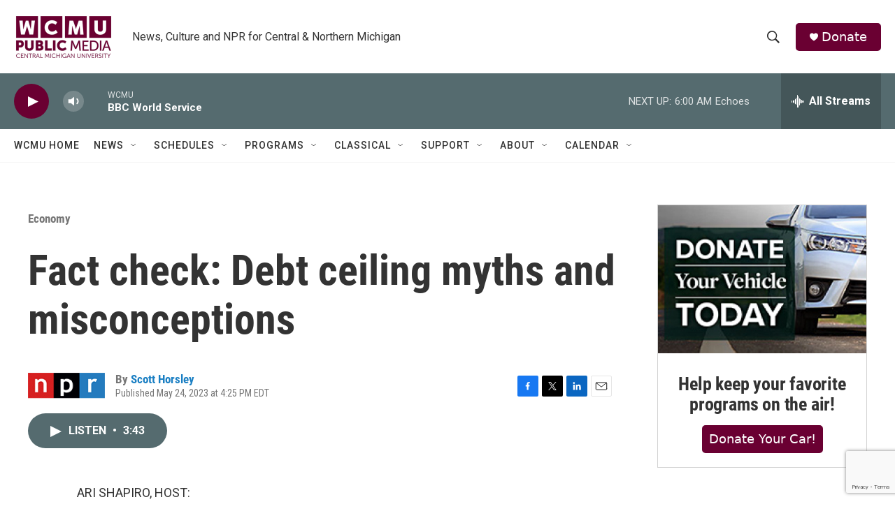

--- FILE ---
content_type: text/html; charset=utf-8
request_url: https://www.google.com/recaptcha/api2/anchor?ar=1&k=6LfHrSkUAAAAAPnKk5cT6JuKlKPzbwyTYuO8--Vr&co=aHR0cHM6Ly9yYWRpby53Y211Lm9yZzo0NDM.&hl=en&v=PoyoqOPhxBO7pBk68S4YbpHZ&size=invisible&anchor-ms=20000&execute-ms=30000&cb=4gythv4s8p7k
body_size: 49182
content:
<!DOCTYPE HTML><html dir="ltr" lang="en"><head><meta http-equiv="Content-Type" content="text/html; charset=UTF-8">
<meta http-equiv="X-UA-Compatible" content="IE=edge">
<title>reCAPTCHA</title>
<style type="text/css">
/* cyrillic-ext */
@font-face {
  font-family: 'Roboto';
  font-style: normal;
  font-weight: 400;
  font-stretch: 100%;
  src: url(//fonts.gstatic.com/s/roboto/v48/KFO7CnqEu92Fr1ME7kSn66aGLdTylUAMa3GUBHMdazTgWw.woff2) format('woff2');
  unicode-range: U+0460-052F, U+1C80-1C8A, U+20B4, U+2DE0-2DFF, U+A640-A69F, U+FE2E-FE2F;
}
/* cyrillic */
@font-face {
  font-family: 'Roboto';
  font-style: normal;
  font-weight: 400;
  font-stretch: 100%;
  src: url(//fonts.gstatic.com/s/roboto/v48/KFO7CnqEu92Fr1ME7kSn66aGLdTylUAMa3iUBHMdazTgWw.woff2) format('woff2');
  unicode-range: U+0301, U+0400-045F, U+0490-0491, U+04B0-04B1, U+2116;
}
/* greek-ext */
@font-face {
  font-family: 'Roboto';
  font-style: normal;
  font-weight: 400;
  font-stretch: 100%;
  src: url(//fonts.gstatic.com/s/roboto/v48/KFO7CnqEu92Fr1ME7kSn66aGLdTylUAMa3CUBHMdazTgWw.woff2) format('woff2');
  unicode-range: U+1F00-1FFF;
}
/* greek */
@font-face {
  font-family: 'Roboto';
  font-style: normal;
  font-weight: 400;
  font-stretch: 100%;
  src: url(//fonts.gstatic.com/s/roboto/v48/KFO7CnqEu92Fr1ME7kSn66aGLdTylUAMa3-UBHMdazTgWw.woff2) format('woff2');
  unicode-range: U+0370-0377, U+037A-037F, U+0384-038A, U+038C, U+038E-03A1, U+03A3-03FF;
}
/* math */
@font-face {
  font-family: 'Roboto';
  font-style: normal;
  font-weight: 400;
  font-stretch: 100%;
  src: url(//fonts.gstatic.com/s/roboto/v48/KFO7CnqEu92Fr1ME7kSn66aGLdTylUAMawCUBHMdazTgWw.woff2) format('woff2');
  unicode-range: U+0302-0303, U+0305, U+0307-0308, U+0310, U+0312, U+0315, U+031A, U+0326-0327, U+032C, U+032F-0330, U+0332-0333, U+0338, U+033A, U+0346, U+034D, U+0391-03A1, U+03A3-03A9, U+03B1-03C9, U+03D1, U+03D5-03D6, U+03F0-03F1, U+03F4-03F5, U+2016-2017, U+2034-2038, U+203C, U+2040, U+2043, U+2047, U+2050, U+2057, U+205F, U+2070-2071, U+2074-208E, U+2090-209C, U+20D0-20DC, U+20E1, U+20E5-20EF, U+2100-2112, U+2114-2115, U+2117-2121, U+2123-214F, U+2190, U+2192, U+2194-21AE, U+21B0-21E5, U+21F1-21F2, U+21F4-2211, U+2213-2214, U+2216-22FF, U+2308-230B, U+2310, U+2319, U+231C-2321, U+2336-237A, U+237C, U+2395, U+239B-23B7, U+23D0, U+23DC-23E1, U+2474-2475, U+25AF, U+25B3, U+25B7, U+25BD, U+25C1, U+25CA, U+25CC, U+25FB, U+266D-266F, U+27C0-27FF, U+2900-2AFF, U+2B0E-2B11, U+2B30-2B4C, U+2BFE, U+3030, U+FF5B, U+FF5D, U+1D400-1D7FF, U+1EE00-1EEFF;
}
/* symbols */
@font-face {
  font-family: 'Roboto';
  font-style: normal;
  font-weight: 400;
  font-stretch: 100%;
  src: url(//fonts.gstatic.com/s/roboto/v48/KFO7CnqEu92Fr1ME7kSn66aGLdTylUAMaxKUBHMdazTgWw.woff2) format('woff2');
  unicode-range: U+0001-000C, U+000E-001F, U+007F-009F, U+20DD-20E0, U+20E2-20E4, U+2150-218F, U+2190, U+2192, U+2194-2199, U+21AF, U+21E6-21F0, U+21F3, U+2218-2219, U+2299, U+22C4-22C6, U+2300-243F, U+2440-244A, U+2460-24FF, U+25A0-27BF, U+2800-28FF, U+2921-2922, U+2981, U+29BF, U+29EB, U+2B00-2BFF, U+4DC0-4DFF, U+FFF9-FFFB, U+10140-1018E, U+10190-1019C, U+101A0, U+101D0-101FD, U+102E0-102FB, U+10E60-10E7E, U+1D2C0-1D2D3, U+1D2E0-1D37F, U+1F000-1F0FF, U+1F100-1F1AD, U+1F1E6-1F1FF, U+1F30D-1F30F, U+1F315, U+1F31C, U+1F31E, U+1F320-1F32C, U+1F336, U+1F378, U+1F37D, U+1F382, U+1F393-1F39F, U+1F3A7-1F3A8, U+1F3AC-1F3AF, U+1F3C2, U+1F3C4-1F3C6, U+1F3CA-1F3CE, U+1F3D4-1F3E0, U+1F3ED, U+1F3F1-1F3F3, U+1F3F5-1F3F7, U+1F408, U+1F415, U+1F41F, U+1F426, U+1F43F, U+1F441-1F442, U+1F444, U+1F446-1F449, U+1F44C-1F44E, U+1F453, U+1F46A, U+1F47D, U+1F4A3, U+1F4B0, U+1F4B3, U+1F4B9, U+1F4BB, U+1F4BF, U+1F4C8-1F4CB, U+1F4D6, U+1F4DA, U+1F4DF, U+1F4E3-1F4E6, U+1F4EA-1F4ED, U+1F4F7, U+1F4F9-1F4FB, U+1F4FD-1F4FE, U+1F503, U+1F507-1F50B, U+1F50D, U+1F512-1F513, U+1F53E-1F54A, U+1F54F-1F5FA, U+1F610, U+1F650-1F67F, U+1F687, U+1F68D, U+1F691, U+1F694, U+1F698, U+1F6AD, U+1F6B2, U+1F6B9-1F6BA, U+1F6BC, U+1F6C6-1F6CF, U+1F6D3-1F6D7, U+1F6E0-1F6EA, U+1F6F0-1F6F3, U+1F6F7-1F6FC, U+1F700-1F7FF, U+1F800-1F80B, U+1F810-1F847, U+1F850-1F859, U+1F860-1F887, U+1F890-1F8AD, U+1F8B0-1F8BB, U+1F8C0-1F8C1, U+1F900-1F90B, U+1F93B, U+1F946, U+1F984, U+1F996, U+1F9E9, U+1FA00-1FA6F, U+1FA70-1FA7C, U+1FA80-1FA89, U+1FA8F-1FAC6, U+1FACE-1FADC, U+1FADF-1FAE9, U+1FAF0-1FAF8, U+1FB00-1FBFF;
}
/* vietnamese */
@font-face {
  font-family: 'Roboto';
  font-style: normal;
  font-weight: 400;
  font-stretch: 100%;
  src: url(//fonts.gstatic.com/s/roboto/v48/KFO7CnqEu92Fr1ME7kSn66aGLdTylUAMa3OUBHMdazTgWw.woff2) format('woff2');
  unicode-range: U+0102-0103, U+0110-0111, U+0128-0129, U+0168-0169, U+01A0-01A1, U+01AF-01B0, U+0300-0301, U+0303-0304, U+0308-0309, U+0323, U+0329, U+1EA0-1EF9, U+20AB;
}
/* latin-ext */
@font-face {
  font-family: 'Roboto';
  font-style: normal;
  font-weight: 400;
  font-stretch: 100%;
  src: url(//fonts.gstatic.com/s/roboto/v48/KFO7CnqEu92Fr1ME7kSn66aGLdTylUAMa3KUBHMdazTgWw.woff2) format('woff2');
  unicode-range: U+0100-02BA, U+02BD-02C5, U+02C7-02CC, U+02CE-02D7, U+02DD-02FF, U+0304, U+0308, U+0329, U+1D00-1DBF, U+1E00-1E9F, U+1EF2-1EFF, U+2020, U+20A0-20AB, U+20AD-20C0, U+2113, U+2C60-2C7F, U+A720-A7FF;
}
/* latin */
@font-face {
  font-family: 'Roboto';
  font-style: normal;
  font-weight: 400;
  font-stretch: 100%;
  src: url(//fonts.gstatic.com/s/roboto/v48/KFO7CnqEu92Fr1ME7kSn66aGLdTylUAMa3yUBHMdazQ.woff2) format('woff2');
  unicode-range: U+0000-00FF, U+0131, U+0152-0153, U+02BB-02BC, U+02C6, U+02DA, U+02DC, U+0304, U+0308, U+0329, U+2000-206F, U+20AC, U+2122, U+2191, U+2193, U+2212, U+2215, U+FEFF, U+FFFD;
}
/* cyrillic-ext */
@font-face {
  font-family: 'Roboto';
  font-style: normal;
  font-weight: 500;
  font-stretch: 100%;
  src: url(//fonts.gstatic.com/s/roboto/v48/KFO7CnqEu92Fr1ME7kSn66aGLdTylUAMa3GUBHMdazTgWw.woff2) format('woff2');
  unicode-range: U+0460-052F, U+1C80-1C8A, U+20B4, U+2DE0-2DFF, U+A640-A69F, U+FE2E-FE2F;
}
/* cyrillic */
@font-face {
  font-family: 'Roboto';
  font-style: normal;
  font-weight: 500;
  font-stretch: 100%;
  src: url(//fonts.gstatic.com/s/roboto/v48/KFO7CnqEu92Fr1ME7kSn66aGLdTylUAMa3iUBHMdazTgWw.woff2) format('woff2');
  unicode-range: U+0301, U+0400-045F, U+0490-0491, U+04B0-04B1, U+2116;
}
/* greek-ext */
@font-face {
  font-family: 'Roboto';
  font-style: normal;
  font-weight: 500;
  font-stretch: 100%;
  src: url(//fonts.gstatic.com/s/roboto/v48/KFO7CnqEu92Fr1ME7kSn66aGLdTylUAMa3CUBHMdazTgWw.woff2) format('woff2');
  unicode-range: U+1F00-1FFF;
}
/* greek */
@font-face {
  font-family: 'Roboto';
  font-style: normal;
  font-weight: 500;
  font-stretch: 100%;
  src: url(//fonts.gstatic.com/s/roboto/v48/KFO7CnqEu92Fr1ME7kSn66aGLdTylUAMa3-UBHMdazTgWw.woff2) format('woff2');
  unicode-range: U+0370-0377, U+037A-037F, U+0384-038A, U+038C, U+038E-03A1, U+03A3-03FF;
}
/* math */
@font-face {
  font-family: 'Roboto';
  font-style: normal;
  font-weight: 500;
  font-stretch: 100%;
  src: url(//fonts.gstatic.com/s/roboto/v48/KFO7CnqEu92Fr1ME7kSn66aGLdTylUAMawCUBHMdazTgWw.woff2) format('woff2');
  unicode-range: U+0302-0303, U+0305, U+0307-0308, U+0310, U+0312, U+0315, U+031A, U+0326-0327, U+032C, U+032F-0330, U+0332-0333, U+0338, U+033A, U+0346, U+034D, U+0391-03A1, U+03A3-03A9, U+03B1-03C9, U+03D1, U+03D5-03D6, U+03F0-03F1, U+03F4-03F5, U+2016-2017, U+2034-2038, U+203C, U+2040, U+2043, U+2047, U+2050, U+2057, U+205F, U+2070-2071, U+2074-208E, U+2090-209C, U+20D0-20DC, U+20E1, U+20E5-20EF, U+2100-2112, U+2114-2115, U+2117-2121, U+2123-214F, U+2190, U+2192, U+2194-21AE, U+21B0-21E5, U+21F1-21F2, U+21F4-2211, U+2213-2214, U+2216-22FF, U+2308-230B, U+2310, U+2319, U+231C-2321, U+2336-237A, U+237C, U+2395, U+239B-23B7, U+23D0, U+23DC-23E1, U+2474-2475, U+25AF, U+25B3, U+25B7, U+25BD, U+25C1, U+25CA, U+25CC, U+25FB, U+266D-266F, U+27C0-27FF, U+2900-2AFF, U+2B0E-2B11, U+2B30-2B4C, U+2BFE, U+3030, U+FF5B, U+FF5D, U+1D400-1D7FF, U+1EE00-1EEFF;
}
/* symbols */
@font-face {
  font-family: 'Roboto';
  font-style: normal;
  font-weight: 500;
  font-stretch: 100%;
  src: url(//fonts.gstatic.com/s/roboto/v48/KFO7CnqEu92Fr1ME7kSn66aGLdTylUAMaxKUBHMdazTgWw.woff2) format('woff2');
  unicode-range: U+0001-000C, U+000E-001F, U+007F-009F, U+20DD-20E0, U+20E2-20E4, U+2150-218F, U+2190, U+2192, U+2194-2199, U+21AF, U+21E6-21F0, U+21F3, U+2218-2219, U+2299, U+22C4-22C6, U+2300-243F, U+2440-244A, U+2460-24FF, U+25A0-27BF, U+2800-28FF, U+2921-2922, U+2981, U+29BF, U+29EB, U+2B00-2BFF, U+4DC0-4DFF, U+FFF9-FFFB, U+10140-1018E, U+10190-1019C, U+101A0, U+101D0-101FD, U+102E0-102FB, U+10E60-10E7E, U+1D2C0-1D2D3, U+1D2E0-1D37F, U+1F000-1F0FF, U+1F100-1F1AD, U+1F1E6-1F1FF, U+1F30D-1F30F, U+1F315, U+1F31C, U+1F31E, U+1F320-1F32C, U+1F336, U+1F378, U+1F37D, U+1F382, U+1F393-1F39F, U+1F3A7-1F3A8, U+1F3AC-1F3AF, U+1F3C2, U+1F3C4-1F3C6, U+1F3CA-1F3CE, U+1F3D4-1F3E0, U+1F3ED, U+1F3F1-1F3F3, U+1F3F5-1F3F7, U+1F408, U+1F415, U+1F41F, U+1F426, U+1F43F, U+1F441-1F442, U+1F444, U+1F446-1F449, U+1F44C-1F44E, U+1F453, U+1F46A, U+1F47D, U+1F4A3, U+1F4B0, U+1F4B3, U+1F4B9, U+1F4BB, U+1F4BF, U+1F4C8-1F4CB, U+1F4D6, U+1F4DA, U+1F4DF, U+1F4E3-1F4E6, U+1F4EA-1F4ED, U+1F4F7, U+1F4F9-1F4FB, U+1F4FD-1F4FE, U+1F503, U+1F507-1F50B, U+1F50D, U+1F512-1F513, U+1F53E-1F54A, U+1F54F-1F5FA, U+1F610, U+1F650-1F67F, U+1F687, U+1F68D, U+1F691, U+1F694, U+1F698, U+1F6AD, U+1F6B2, U+1F6B9-1F6BA, U+1F6BC, U+1F6C6-1F6CF, U+1F6D3-1F6D7, U+1F6E0-1F6EA, U+1F6F0-1F6F3, U+1F6F7-1F6FC, U+1F700-1F7FF, U+1F800-1F80B, U+1F810-1F847, U+1F850-1F859, U+1F860-1F887, U+1F890-1F8AD, U+1F8B0-1F8BB, U+1F8C0-1F8C1, U+1F900-1F90B, U+1F93B, U+1F946, U+1F984, U+1F996, U+1F9E9, U+1FA00-1FA6F, U+1FA70-1FA7C, U+1FA80-1FA89, U+1FA8F-1FAC6, U+1FACE-1FADC, U+1FADF-1FAE9, U+1FAF0-1FAF8, U+1FB00-1FBFF;
}
/* vietnamese */
@font-face {
  font-family: 'Roboto';
  font-style: normal;
  font-weight: 500;
  font-stretch: 100%;
  src: url(//fonts.gstatic.com/s/roboto/v48/KFO7CnqEu92Fr1ME7kSn66aGLdTylUAMa3OUBHMdazTgWw.woff2) format('woff2');
  unicode-range: U+0102-0103, U+0110-0111, U+0128-0129, U+0168-0169, U+01A0-01A1, U+01AF-01B0, U+0300-0301, U+0303-0304, U+0308-0309, U+0323, U+0329, U+1EA0-1EF9, U+20AB;
}
/* latin-ext */
@font-face {
  font-family: 'Roboto';
  font-style: normal;
  font-weight: 500;
  font-stretch: 100%;
  src: url(//fonts.gstatic.com/s/roboto/v48/KFO7CnqEu92Fr1ME7kSn66aGLdTylUAMa3KUBHMdazTgWw.woff2) format('woff2');
  unicode-range: U+0100-02BA, U+02BD-02C5, U+02C7-02CC, U+02CE-02D7, U+02DD-02FF, U+0304, U+0308, U+0329, U+1D00-1DBF, U+1E00-1E9F, U+1EF2-1EFF, U+2020, U+20A0-20AB, U+20AD-20C0, U+2113, U+2C60-2C7F, U+A720-A7FF;
}
/* latin */
@font-face {
  font-family: 'Roboto';
  font-style: normal;
  font-weight: 500;
  font-stretch: 100%;
  src: url(//fonts.gstatic.com/s/roboto/v48/KFO7CnqEu92Fr1ME7kSn66aGLdTylUAMa3yUBHMdazQ.woff2) format('woff2');
  unicode-range: U+0000-00FF, U+0131, U+0152-0153, U+02BB-02BC, U+02C6, U+02DA, U+02DC, U+0304, U+0308, U+0329, U+2000-206F, U+20AC, U+2122, U+2191, U+2193, U+2212, U+2215, U+FEFF, U+FFFD;
}
/* cyrillic-ext */
@font-face {
  font-family: 'Roboto';
  font-style: normal;
  font-weight: 900;
  font-stretch: 100%;
  src: url(//fonts.gstatic.com/s/roboto/v48/KFO7CnqEu92Fr1ME7kSn66aGLdTylUAMa3GUBHMdazTgWw.woff2) format('woff2');
  unicode-range: U+0460-052F, U+1C80-1C8A, U+20B4, U+2DE0-2DFF, U+A640-A69F, U+FE2E-FE2F;
}
/* cyrillic */
@font-face {
  font-family: 'Roboto';
  font-style: normal;
  font-weight: 900;
  font-stretch: 100%;
  src: url(//fonts.gstatic.com/s/roboto/v48/KFO7CnqEu92Fr1ME7kSn66aGLdTylUAMa3iUBHMdazTgWw.woff2) format('woff2');
  unicode-range: U+0301, U+0400-045F, U+0490-0491, U+04B0-04B1, U+2116;
}
/* greek-ext */
@font-face {
  font-family: 'Roboto';
  font-style: normal;
  font-weight: 900;
  font-stretch: 100%;
  src: url(//fonts.gstatic.com/s/roboto/v48/KFO7CnqEu92Fr1ME7kSn66aGLdTylUAMa3CUBHMdazTgWw.woff2) format('woff2');
  unicode-range: U+1F00-1FFF;
}
/* greek */
@font-face {
  font-family: 'Roboto';
  font-style: normal;
  font-weight: 900;
  font-stretch: 100%;
  src: url(//fonts.gstatic.com/s/roboto/v48/KFO7CnqEu92Fr1ME7kSn66aGLdTylUAMa3-UBHMdazTgWw.woff2) format('woff2');
  unicode-range: U+0370-0377, U+037A-037F, U+0384-038A, U+038C, U+038E-03A1, U+03A3-03FF;
}
/* math */
@font-face {
  font-family: 'Roboto';
  font-style: normal;
  font-weight: 900;
  font-stretch: 100%;
  src: url(//fonts.gstatic.com/s/roboto/v48/KFO7CnqEu92Fr1ME7kSn66aGLdTylUAMawCUBHMdazTgWw.woff2) format('woff2');
  unicode-range: U+0302-0303, U+0305, U+0307-0308, U+0310, U+0312, U+0315, U+031A, U+0326-0327, U+032C, U+032F-0330, U+0332-0333, U+0338, U+033A, U+0346, U+034D, U+0391-03A1, U+03A3-03A9, U+03B1-03C9, U+03D1, U+03D5-03D6, U+03F0-03F1, U+03F4-03F5, U+2016-2017, U+2034-2038, U+203C, U+2040, U+2043, U+2047, U+2050, U+2057, U+205F, U+2070-2071, U+2074-208E, U+2090-209C, U+20D0-20DC, U+20E1, U+20E5-20EF, U+2100-2112, U+2114-2115, U+2117-2121, U+2123-214F, U+2190, U+2192, U+2194-21AE, U+21B0-21E5, U+21F1-21F2, U+21F4-2211, U+2213-2214, U+2216-22FF, U+2308-230B, U+2310, U+2319, U+231C-2321, U+2336-237A, U+237C, U+2395, U+239B-23B7, U+23D0, U+23DC-23E1, U+2474-2475, U+25AF, U+25B3, U+25B7, U+25BD, U+25C1, U+25CA, U+25CC, U+25FB, U+266D-266F, U+27C0-27FF, U+2900-2AFF, U+2B0E-2B11, U+2B30-2B4C, U+2BFE, U+3030, U+FF5B, U+FF5D, U+1D400-1D7FF, U+1EE00-1EEFF;
}
/* symbols */
@font-face {
  font-family: 'Roboto';
  font-style: normal;
  font-weight: 900;
  font-stretch: 100%;
  src: url(//fonts.gstatic.com/s/roboto/v48/KFO7CnqEu92Fr1ME7kSn66aGLdTylUAMaxKUBHMdazTgWw.woff2) format('woff2');
  unicode-range: U+0001-000C, U+000E-001F, U+007F-009F, U+20DD-20E0, U+20E2-20E4, U+2150-218F, U+2190, U+2192, U+2194-2199, U+21AF, U+21E6-21F0, U+21F3, U+2218-2219, U+2299, U+22C4-22C6, U+2300-243F, U+2440-244A, U+2460-24FF, U+25A0-27BF, U+2800-28FF, U+2921-2922, U+2981, U+29BF, U+29EB, U+2B00-2BFF, U+4DC0-4DFF, U+FFF9-FFFB, U+10140-1018E, U+10190-1019C, U+101A0, U+101D0-101FD, U+102E0-102FB, U+10E60-10E7E, U+1D2C0-1D2D3, U+1D2E0-1D37F, U+1F000-1F0FF, U+1F100-1F1AD, U+1F1E6-1F1FF, U+1F30D-1F30F, U+1F315, U+1F31C, U+1F31E, U+1F320-1F32C, U+1F336, U+1F378, U+1F37D, U+1F382, U+1F393-1F39F, U+1F3A7-1F3A8, U+1F3AC-1F3AF, U+1F3C2, U+1F3C4-1F3C6, U+1F3CA-1F3CE, U+1F3D4-1F3E0, U+1F3ED, U+1F3F1-1F3F3, U+1F3F5-1F3F7, U+1F408, U+1F415, U+1F41F, U+1F426, U+1F43F, U+1F441-1F442, U+1F444, U+1F446-1F449, U+1F44C-1F44E, U+1F453, U+1F46A, U+1F47D, U+1F4A3, U+1F4B0, U+1F4B3, U+1F4B9, U+1F4BB, U+1F4BF, U+1F4C8-1F4CB, U+1F4D6, U+1F4DA, U+1F4DF, U+1F4E3-1F4E6, U+1F4EA-1F4ED, U+1F4F7, U+1F4F9-1F4FB, U+1F4FD-1F4FE, U+1F503, U+1F507-1F50B, U+1F50D, U+1F512-1F513, U+1F53E-1F54A, U+1F54F-1F5FA, U+1F610, U+1F650-1F67F, U+1F687, U+1F68D, U+1F691, U+1F694, U+1F698, U+1F6AD, U+1F6B2, U+1F6B9-1F6BA, U+1F6BC, U+1F6C6-1F6CF, U+1F6D3-1F6D7, U+1F6E0-1F6EA, U+1F6F0-1F6F3, U+1F6F7-1F6FC, U+1F700-1F7FF, U+1F800-1F80B, U+1F810-1F847, U+1F850-1F859, U+1F860-1F887, U+1F890-1F8AD, U+1F8B0-1F8BB, U+1F8C0-1F8C1, U+1F900-1F90B, U+1F93B, U+1F946, U+1F984, U+1F996, U+1F9E9, U+1FA00-1FA6F, U+1FA70-1FA7C, U+1FA80-1FA89, U+1FA8F-1FAC6, U+1FACE-1FADC, U+1FADF-1FAE9, U+1FAF0-1FAF8, U+1FB00-1FBFF;
}
/* vietnamese */
@font-face {
  font-family: 'Roboto';
  font-style: normal;
  font-weight: 900;
  font-stretch: 100%;
  src: url(//fonts.gstatic.com/s/roboto/v48/KFO7CnqEu92Fr1ME7kSn66aGLdTylUAMa3OUBHMdazTgWw.woff2) format('woff2');
  unicode-range: U+0102-0103, U+0110-0111, U+0128-0129, U+0168-0169, U+01A0-01A1, U+01AF-01B0, U+0300-0301, U+0303-0304, U+0308-0309, U+0323, U+0329, U+1EA0-1EF9, U+20AB;
}
/* latin-ext */
@font-face {
  font-family: 'Roboto';
  font-style: normal;
  font-weight: 900;
  font-stretch: 100%;
  src: url(//fonts.gstatic.com/s/roboto/v48/KFO7CnqEu92Fr1ME7kSn66aGLdTylUAMa3KUBHMdazTgWw.woff2) format('woff2');
  unicode-range: U+0100-02BA, U+02BD-02C5, U+02C7-02CC, U+02CE-02D7, U+02DD-02FF, U+0304, U+0308, U+0329, U+1D00-1DBF, U+1E00-1E9F, U+1EF2-1EFF, U+2020, U+20A0-20AB, U+20AD-20C0, U+2113, U+2C60-2C7F, U+A720-A7FF;
}
/* latin */
@font-face {
  font-family: 'Roboto';
  font-style: normal;
  font-weight: 900;
  font-stretch: 100%;
  src: url(//fonts.gstatic.com/s/roboto/v48/KFO7CnqEu92Fr1ME7kSn66aGLdTylUAMa3yUBHMdazQ.woff2) format('woff2');
  unicode-range: U+0000-00FF, U+0131, U+0152-0153, U+02BB-02BC, U+02C6, U+02DA, U+02DC, U+0304, U+0308, U+0329, U+2000-206F, U+20AC, U+2122, U+2191, U+2193, U+2212, U+2215, U+FEFF, U+FFFD;
}

</style>
<link rel="stylesheet" type="text/css" href="https://www.gstatic.com/recaptcha/releases/PoyoqOPhxBO7pBk68S4YbpHZ/styles__ltr.css">
<script nonce="P8OlYxF0srIuyJBHfwzSSw" type="text/javascript">window['__recaptcha_api'] = 'https://www.google.com/recaptcha/api2/';</script>
<script type="text/javascript" src="https://www.gstatic.com/recaptcha/releases/PoyoqOPhxBO7pBk68S4YbpHZ/recaptcha__en.js" nonce="P8OlYxF0srIuyJBHfwzSSw">
      
    </script></head>
<body><div id="rc-anchor-alert" class="rc-anchor-alert"></div>
<input type="hidden" id="recaptcha-token" value="[base64]">
<script type="text/javascript" nonce="P8OlYxF0srIuyJBHfwzSSw">
      recaptcha.anchor.Main.init("[\x22ainput\x22,[\x22bgdata\x22,\x22\x22,\[base64]/[base64]/[base64]/[base64]/cjw8ejpyPj4+eil9Y2F0Y2gobCl7dGhyb3cgbDt9fSxIPWZ1bmN0aW9uKHcsdCx6KXtpZih3PT0xOTR8fHc9PTIwOCl0LnZbd10/dC52W3ddLmNvbmNhdCh6KTp0LnZbd109b2Yoeix0KTtlbHNle2lmKHQuYkImJnchPTMxNylyZXR1cm47dz09NjZ8fHc9PTEyMnx8dz09NDcwfHx3PT00NHx8dz09NDE2fHx3PT0zOTd8fHc9PTQyMXx8dz09Njh8fHc9PTcwfHx3PT0xODQ/[base64]/[base64]/[base64]/bmV3IGRbVl0oSlswXSk6cD09Mj9uZXcgZFtWXShKWzBdLEpbMV0pOnA9PTM/bmV3IGRbVl0oSlswXSxKWzFdLEpbMl0pOnA9PTQ/[base64]/[base64]/[base64]/[base64]\x22,\[base64]\x22,\x22GMKYwrbDpcOcwpfDu8ONMQHCjMK3ShzCuMOkwqJ4wpTDnsKYwrZgQsOdwpNQwrkUwrnDjHEdw5Z2TsOWwoYVMsOMw5TCscOWw6Q3wrjDmMOudMKEw4t1wqPCpSM8GcOFw4ALw4nCtnXCs2fDtTkfwp9PYVbCrmrDpSMQwqLDjsOweBpyw41+NknCocO/w5rCly7DtifDrDzCsMO1wq9xw74Mw7PCnkzCucKCWMKnw4EeaXNQw68ywr5OX2VVfcKMw6FMwrzDqhw5woDCq1DCm0zCrE91wpXCqsK3w6fCtgMZwqB8w7xVFMOdwq3CtcO2woTCscKFSF0IwpjChsKofTrDjMO/w4E3w5rDuMKUw7dIbkfDnMKfIwHCgMKOwq50UCxPw7NHBMOnw5DCncO4H1QCwoQRdsOKwq1tCRhqw6ZpYU3DssKpRjXDhmMiScOLwrrCk8OXw53DqMO0w5lsw5nDtsKmwoxCw6vDlcOzwo7ChsOvRhgGw4bCkMOxw7DDrTwfNS1ww5/DusO+BH/DpUXDoMO4RkPCvcOTU8KiwrvDt8O1w5HCgsKZwrBHw5Mtwotew5zDtmrCl3DDon/[base64]/w75WwqjCjsKcwqIKBMKFYRfCgj/CgjzChhDDo2crw4/Dr8KyJCIuw70ZbMOAwrQ0c8OPVXh3bMOgM8OVfsOKwoDCjGrCukg+K8OOJRjCqcKAwobDr2N2wqptMMOCI8OPw47DuwB8w6jDmG5Ww4jCqMKiwqDDn8O+wq3CjWjDoDZXw7TCgxHCs8KCElgRw5vDvsKLLkbCp8KZw5UTGVrDrnDCvsKhwqLCphE/wqPCjwzCusOhw68gwoAXw4jDkA0OPMKlw6jDn1wzC8OPZMKvOR7DpMKGVjzCscK3w7M7wrskIxHCtcOLwrMvecObwr4vbcO3VcOgPsOSPSZWw7sFwpFgw4vDl2vDkgHCosOPwrPCv8KhOsKFw6/CphnDm8OWQcOXdnUrGwEaJMKRwrrCkhwJw5jCrEnCoDjCqBt/wpvDv8KCw6dVCGstw7bClEHDnMK+DFw+w5BEf8KRw4EcwrJxw7zDvlHDgH1Mw4UzwogDw5XDj8O7woXDl8KOw6YnKcKCw5LCsT7DisOAbUPCtVHCn8O9ESfCk8K5anPCgsOtwp0LGjoWwo3DqHA7dcOHScOSworCryPCmcKIY8Oywp/DkglnCTnCiRvDqMKIwp1CwqjCrsOAwqLDvwLDmMKcw5TCvExwwojCkjDDoMK2KwgVKjbDtcKDUw/DiMKhwoEzw4fCtEwiw4Vyw6rCuSfCkMO+w47CiMONMsOlC8OdGsKGKMKYwplEVsONw6/Ds1RPTcOsIMKFScOjDsKTJQPCjsOhwpQMZTLDlA3DlMOJw6LCuxo0wolNwpnDtDPCqUNyw6rDi8Krw7LDs21ewq1EPMKCHcO1wp1zC8KaGFQBw4bCkjLDnMKYw40DG8KQFRNrwqMAwoIhPSbDlicWw7gow4pGwonDv1HCuEdZw6HDvDESWV/CoU1iwpLDm1bDumXDi8KqRmQBw5bCkyrDpynDjcKBw5vCtcK8w5VDwpdsKybDiz1dw6jCvMKRIcKmwpTCtMO4wpQPB8OjMMKCw7dCwpsVeEkfdCHDpsOww4nDkSzCp1/DnVfDvmISbg8XdhzCrMKNU2kOw5DCjcKLwpJAI8OMwoJzYgzDvxkBwofCqMO5w4jDlGEfTzrCpkhRwq8lDsOEwrDCow/DgMOiwrcWw6s5w4lSw78zwp/Dl8O7w57CjsOkAMKLwpV8w7jCjhY2R8OLNsKRw5DDgcKLwrzDscKVTcKYw6jDsAF2wp89wr1fWh7DrEDDtAp6ZBEow40bF8O2PcKgw5FiAsKpE8OwYBg9wqzCqcOBw7fDrU7DrjPDqmpTw4BmwplTwqTCrHdywoHCs0wBPcKYw6BiwrvCm8OAw7Iqwqh/OMKKRxfDt0hIYsKdaBh5wpvCn8KlPsOiMX1yw4R+R8OPd8KQw5o2w6fCpMOhDg44w6hlwoLCgBLDhMOJfsORRhvDrcKnw59Jw5gfw6/DpWvDgVZ8w6EZM37DqAESEsOgwpnDuVsDw5nDisOGT0Ivw47CqMO/w4HDmcOlUhplwoIJwoTCsgE+TjfDkh3CosO6wqfCsht3MMKmA8KIwqjDnmzCuHLCjMKtLHg6w6gmO0zDmMKLfsOVw7fDoW7CncKjwqgMQ1FCw6TCpsO4wqsfwp/DoyHDpDPDhU8Rw4fDtcKcw7/[base64]/CogUhZhELMl/CksKHecKqwo9HI8Oxd8KLSx9qdcOWPzM9wrBawoomMsK/fcOuwobCjl/ChSEvNsKbwpfDpTMMXsKmJMOLWFISw4rDtsOqP3rDv8Kqw640cibDrcKKw5dzF8K8ZgPDqU5VwqdWwqXDoMOzccOSw7HChsKLwrHCmHJYw7PCvMKdPw3DrcO7w7JtL8KwNjsyM8K6ZsObw7rDg3QfMMOgfsOWw6jCviPCrMO5UMOtDi/[base64]/w40fLSJlNcKSwosvYGVsYCETwpBfQsOywrxSwpxvw4bCsMKdw6NqMsKwEX/DssONw43Ci8KMw5l1FMO2WcOywprCnR93JMKLw7LDr8KywpgCw5PDgC8JTcKyfU4ET8OJw5hPBsOLcMOpLGTClXILOcKXWA3Du8O6LwLCusKHw6fDuMKBD8KawqHDiV7DnsOyw5fDlhvDok/CksO8OMKxw4MjZTpPwpY8DAMQw7LCmMK6w6LDv8K+wr/DqMKCwppxbsOPw4vClsKlw5U/TQ7Dg3gvA1Y4w4Bvw7lHwrLCgAvDkE0gOgPDqsOsVwrCrC7DoMK+CivCjsK8w6nCu8KIcF9sDGJqBsK7w7ATGDfCm31Ow4HDvhpdw7N1w4fDt8OQH8Kkw5fCocKXX0TDgMOjWsKjwqNFw7XDk8KwEzrDpyc+wpvDgHQ1FsO6W18wwpXCncO4wo/DocKKJGXCgw0OA8OcJ8K5RMOYw6BiJHfDnMOkw7vDh8OIwp3CkcKpw4VZCMOmwqvDsMOoPCnCucKQWcO/wrB5woXCnsKkwrNlG8OoTcK6w6MCw6vCpMKiZmjCoMOgw5PDi04rwoU1asKtwpRPX0jDg8KaHmtHw4nDgWVhwqnDiF3CtRDDrjbCqSZ+w6XDhcOfwprCisOgw7g3bcOUO8OKZcK/TknCpcKHMGBNwpPDmmhNwpUdZQlZOWoowrjCkMOYwprDqcKxwohyw78VRREowp5AXwnCksOcw7jDh8KVw5/DmFvDrV0Cw5zCpsO2KcOLZSjDnQrDmGfCicKSaSNeZkXCgwrDrsKSwpZFFiFQw5rDjCAGTFrCrmPDuSsVWxrCssK7XcOPaQtVwqZPD8KSw5UISVoeVMOqw7DDocKzV1dcw4zCp8KLAQpWTsKhIsKWQX7CmzE3wrrDlsKGwrcEIgbDhMKUJcKMQHHCkSPDr8KRZwlDFh/[base64]/HMOWw7jCucKFAVNbw7xFw6vDqgtbwo7DtMK3KSvCncKew4QuFcOLPsKBwq/DoMOWOMOoRXxXwpNrBcOqZMK4w7rCih4nwqRqHCRlwp3DssKXAMOSwrAkw5zDjcOdwoDCqSdxdcKMYsO5PDXDvFXCrMOswobDusO/wpLDrcOiQlJvwq13ZgFCZsO9VgjCn8O9VcKmasKrw7rCtyjDqSwxwpRQw4NYwr7DlX5DHMO+wqXDkBFow6RFOMKWwr3CucOYw4pNFMKkGA50woLCo8K9AMKSYsKoKMOxwoA0w67DtiInw4QoCRQ2w4/DkMO3wpnCum9WfsOcw7fDssKkecOMOMOJRRgKw6Ztw7rCrMK8w67CsMOaLMOQwr8YwqFKZ8OfwpvDj3FuZ8OCPMOSwoxGIW7DgE/[base64]/[base64]/DisOiwrwUw6rCqzgLwqnDosKFw5fDosOQwpzCtMKoF8KuP8KaZWM2ccO1FcKaU8K6w78rw7MgF3E4UcOEw6ooVcOKw6bDvcO0w5kNJBPCm8KTCcOxwozDqH/DhhYlwowcwpRBwqkjD8O4W8Kgw546Tm/DhVzCiVjCncOseSlAcmw4w7HDtB5GCcKZw4NRwrxDw4rCjULDo8OrJsKLScKXesO2wqALwr0qU0gzNGFbwpERw78Rw6U+aR/DqsKnf8O4woh8wqDCv8KAw4bCkkxLworCg8KQOsKEw5LCp8K9LVfCj0LDkMKdwr3DusKqfsKILADCrMKLwrjDsDrCiMO/CxjDocKtXkdkw6ETw6jDkDPDsGvDkcK6w48eB0XDg1LDs8KrUcOxW8OnbcOwZgjDpXpowpB9e8OMS1hmIVZhwozDgcKBFFjCnMO5w5/Cg8KXaFVmBjLDrsOuG8OUHwlZIXtuw4TCpBIvwrfDvcOGFlU9w4bCssOwwodPw61aw5HCoBg0w5wfNm1Qw4HDusKJwo3CkmXDmExGcMK6ecOcwo/DrsO0w4IsACQhZAYIZsODUsKUHMO1CkbCqMKvacKeBsKHwprDkTbCmwV1Q2Q7wpTDkcOVEhLCp8K4MlrCksOjECXDuVbCglPDiQ7DocKXw5F7wrnCi1JtY1HDlsOCf8KRwpxwaGfCpcKiFzU/wp0iARwREGEWw7HCssKmwqImwpvDn8OpTsOdHsKOECjDt8KfBcObBcONwo15RAvCqcO/XsO5H8Ktwophbi5kwpvDmFJpN8OLwrXDsMKnwrprwq/CtDVgDxBNM8KADMKiw6pVwrNreMKUTlFrwpvCuDLDq3HChsKuw6zCi8Kuwrsbw4ZCTsO+w5jCvcK0WCPCnyVRw63DmlVFw7cfDsOyWMKebAMrwplnesOowp7CtMK+E8OdPcK9wqNraETCssKwJsKaZsKGFVoDwqJOw5YnYMO/[base64]/DisONXAjDoSzCv2TCmcOQUMOhXMKGNMKXNMOQJsKuaQ5laFLCv8O4C8KDwogDCUELXMK+w7tnO8OLZsO/VMKGw4jDusOowokPQ8OoKzvCixLCqErCsELCqEpfwqEBSTIudcK9woLDh3fDgjEnw4bDt2XDmsKxKMK7wo92w5zDrMKbwo5Owr/ChMKmwo9Fw7xsw5XDkMOGw57DhGDDghTCgsOYLTvCj8KhPMOuwqvCtFXDjsKCw64NcMK9w4ouDMOcV8K+wogQJcKzw6zDl8O7RBDDq2nCu3Bvwo4CbEVAFhvDsljCvsO4AwFAw4EJwqNmw7XDocKJw4wFA8Kfw4lGwqE/wpnCsxPCoVnDrcK4w6HDrV/[base64]/RDrDsMKhDsOhGmItaWTDhsKLGcKzwrtMJmVGw4oJWMKIw63DicO2NsKfwoIAaHfDgkfCnkl1D8KmM8O1w6TDrTnDisKVFMO4JF3CpcOlK2g4SB7CjAjClMOOwrLCtBjChkk8w5kwf0UlIgU1RMKTwqPCpwjDlwHCqcOBw4MWw513wrYOOMKAZ8OYwr1DED4Ie1/DuVc7UcOUwo5twozCrcO/[base64]/[base64]/DMOEw7zCgj5lwrNYwoHDoFkcw4YLwrzDpsO3W8KQw7bDjQl9wrZQPwt5w7PDq8K1w7HDp8KGck7DuEPCu8KbeiIRPFnDo8KeIsO+exZ2Ji5kEVnDnsOUMEUjNFhNwqDCvwLDocKuw5Vcw6vCvEYiw6wxwo5oQm/Dr8OnUMOCwq3CgcKeVcK5UcKuEhhiGQNqCiN6wrHCuXHCmlsvZTnDusKmJh/DssKEQFjCjQF9V8KKV1fDnMK4wrzDvWAqfsKIR8OSwoE9woXChcOuWT0SwpbCvsOuwqsKOiXCq8Ozw6Brw6XDncOPAsOgDjJOw6LDpsOLw5Viw4DDgEbDlQ4PasKpwrE5F2MlFsK8WsOMwqvDscKJw7jDh8Otw61owqjCoMO4G8OhAcOFcQfCrcOvwr5bwqAOwo8/QA3CuyzDtCV1GsOJGWnCmMKqAsKxe13Dh8OtHcO5WHTDvMOAWBnDlTfDq8K/C8KMIGzDqcKmajAyWioiV8OyE3gPw7wLBsK/w55two/ChEAewpvCssKiw6bDnMKELcKIRx4fN0kOWQDCu8OqGVQLB8KdUgfDs8KSwqPCtTc9w6LDisOEeAdawoENMsKOSMK+QzPCksKJwqMySlTDhsOPKMKHw5M4wrTDnRnCoAbDlQ1Xw6cGwqPDlMORwpkaN1XDq8OMwpDDiAl2w6XCu8KCDcKaw73Dqx/DicO6wrLCkMK7w6bDr8OGwqrDr3XDlMOzw4dARzhpwprCnMOJw4rDtTEjJx3Du3tebcKiIMOow7TDvMKrwqF7w71CK8O0bDbCmgnDgXLCpcKhEcOGw7E8MMOKZMOKwrvCs8O4NsKRS8K0w5DChUU6IMK2bDzCmm/[base64]/[base64]/wrvDgBXDmn8aQMO6wqLCmcOsbsK4w7tswqDDvsKbwq5fwoQUw7NZIcO+wqtSd8OZwqkhw7ZofMKKw59ow4fDjWNfwpzCpcKqcHfCrzFuKEHCqMOveMKNw4TCs8OZwoc0AWrDvMONw4vCjMO9aMK7Kn/Dq3NIwrx3w5LCkcOMwqHCu8KIBsKLw6Fqw6IswojCvMO+NG9HfV9owqBLwoAiwo/CqcKzw5PDlgvDq07Dq8K/JSrCucKtQ8OkVcKeHcK4QQPDk8OkwogjwrjDnnB1OwDChsKUw5goTsKBTBbCjljDh2wxwrlYQyBXwrBlPMODJE3DrS/[base64]/[base64]/Cn1nCiAQOcX7CpsK/[base64]/CgMKpDsKLw4rDq8OsGkAie8KFB8OEwovDoH/CkMKhLE3CjMOMFhfCmcKaF20JwrQfwr0rwpjCiwnCqcOww4puZ8OBFsOOMMK3H8KubMO9O8KgBcOvw7YYwqY8w4cVwr5YRsKOdEfCtsK/cSghHBQvHsOtRsKrHMOwwp5EXE7Cg3LCsm3Ch8Oiw4MkHxfDt8KGwo7ChcOVwonCmcOKw6U7fMKHOwwuwrrCksOKZQTCvlE1asK1B1LDuMKLw5duFsKnwpBGw5/Dm8O8BBgpwpjDocKpIxoGw5fDiiTDgU/DtMOFVMOqPC8Iw5/DpSvDsTjDsil/w65RPsOXwr/DnR1uwo58wpAHb8OtwpYFTyrCpBHDt8KjwopICsOOw5Icw7s7wr88wqgJwqYIw4rDjsOKJWnDiCEmw6prwqbDixvCjmF4w7kZwrl7w6t0w53DmCklcMOoWsOqw4PCuMOqw61AwrzDusOlwovCpHg2wp4vw6/DtTnCuXHDjVDCkX/CjMKxw7jDn8OKXHdJwqgWwoDDglHClMK9wr/DnEZRI1nDksODRnMzWsKDYlsbwofDuR/CisKGEynDv8OjMMOOw53Cl8Ogw5HDvsK/wrLCgWd7wqAvDcKDw6A5w6pUwqzCvDvDjsO+NArCt8OLU1LDssOXb1ZnDMOwb8KAwo/DpsOFw5XDghACIg3DqcKcwr45wpPDomLDpMKrwrbDucKuwo8yw4DCvcK2S2fCig5SDRfDnABjw45nFFvDkiXCg8KPOB3CvsKlw5cRJwcEA8OaNsOKw5jCjMKMw7DCs2UlFW7CsMOceMKxwqpjTUTCr8Kiwq/DhSM5eizDgsOIBcKLwq7CmXJYw65DwpDCtcO8dcOyw7HDnXTCiBkjw5PDnzRrwrHDhsKtwpHDksK1SMO5wrfCmVbCi3DCgXNUw4TDkXrCn8K/MF0ib8OQw5/DtCJOfz3CisO5DsK4worDhDbDkMORKcO8L0pJR8OzVcO4WgUZbMO3EMK7wrHCiMObwovDiVtewroEw5HDqsONe8KKWcK8TsKdP8OrUcKNw5/DhX7CkjTDol9wB8Kzwp/[base64]/Du8KCw6TDmmJXw6BRw4rCojzClcOIOsOGw5TDoMOOwrDCqxdPw6nDvCVew4bCrcKawqjCpkVwwpfCtnXCv8KXCcKhwpPCkEwZwo5XU0jCvMORwosswrc5WUE4w4DDrEsuwpxew5bDsSwvYUtdw4g0wq/CvEUIw59Vw6HDn2zDu8OjScO+w4XCi8OXdcOxw6EUYMO+wpYPwrcaw5PDqMOdJi0qwqvCuMKDwoYbw4DCiifDucKzPQzDhyFvwpDClsK4w61Cw4FmfsKaRzxKO3RtOcKePMKrwqh4WD/CmsOOdF3Cl8ODwqzDt8KRw50ME8KmB8OLIMKhaVYcw740HAPCncKJw5onw58eSyJiwo/DnQ7Dq8Orw4F8wq5MQMOkMMKiw5ARw5MFwrrChxzCo8KfHWQZwrbDqEvDmlzCsg/CgVnCrzTDpcOBwp1XacOFfn9SI8KVUsKfF25aIlrDkyPDs8KPw4HCsjVfwrk2VVxgw4kKwoB1wqDCnnvCunVHwpkuf2rCh8K1w77ChcOwEH5EJ8K7F3oCwqVEacK3f8OcfcKowp5Qw6rDtcOew75zw6B/RMKnw4TCnEDDqBpIw73ChMOAFcK9wqEqIXfCljnCkcKtGsOsCMK4Lg3Cn00jKcKPw4jClsOOw4Fsw5zCuMKyJMO1MF1uHsOkNzZrWFzDhMKew4YIw6PDsA7DmcK6ZcK2w7EtXMKpw6bCqsKEYAvCikTCvsKZbsOMw7zCpwfCrAk1DsOWdcOPwpnDpTXDqsKywq/Cm8KmwrsgPT7CpcOmHU4lbcKDwpYSw6QcworCuFFAwrklworDvzMYSGM0HGXCjsOAVMKXXQgmw5FoT8OLwqgCbMKDwrorw4DDhn0eb8OcEVRcaMOGPmbCkS3CkcK+dlHDk140w6xYfmJCw6zDtCnDr1kPHhMfwrXDux1+wp9Ew5R1w5puDsKSw4PDjSDCrMO9w5/[base64]/wqbDiHXClUlVPFDCgMKqPEfDqhRZQ0zDiTJYwqUIV8K5fnDCixJIwod1woTClhfDhcObw5Znwqkpw4YaJD/DqcOmw55efWMAwq7ChRjDuMOqdcO2bsOkwr3CjwpJKQJ0KTTCr1rDgAzDuVHDtmhoPDw/esKXHBDCin/Cqm7Dv8KTw7rDocO/N8O5wrkXP8OkOMOwwrvCv0vCljp6OsK9wpsUNHVXckUPMMKYcWTDr8O8w5Y4w4dnwpdAPDTDqQ7Cp8Ocw7/CqXArw4nCp3x6w4zDkAXDgRUqLTXDssKyw6rCr8KQwrl5w5fDsTzCjcOow57CtmLCjjXCucOoTDk8HcOAwrZ0wonDvHNjw71UwoVgEMOiw4wbVTzCq8K1wrd6w7wUOMKcL8KLw5Ruwr1AwpZDw6jCn1XDg8O1dWPDm2dWw6LDlMOWw7J0KD/[base64]/wqxhEUMZHBtDVxvDmQ/[base64]/[base64]/H8O2w7PDvsKlwrANJ03Dt3HCjWcNalx/w6IjwpXDqcK5w7krTcO4w4/CqyXCoy7DiEfCu8KNwoF8w7zCnMObc8OveMKUwqwPw78nOjfCtsO6wrPCosKNCHjDhcO7wrfDpztKwrIrwqopwoIMMTIUw43Dv8KJCDt8w60IRWtaOsKLecOPw7QOU0PCu8K/[base64]/DpsOsLMKCw7PCq3vCkcOVw6fDisOVQkwiY8KAwql1woLCtsO3w7nCoxPDnsK2wqg6dMOQwrZ7H8Kcw493IcK3XMKcw5h5PsKMOcOew5DDgHo6w5plwoI2woomGsOgw6d/[base64]/wpfCnAzDqMOOE8KBYywIDsOXQMKqMh/[base64]/Cn2XCl8KuVgPDjMKaVVHDkMOPA1bCgR/Dtz0DMsKwwr8Cw4XDinPCnsKlwo7Cp8KkQcOiw6hxwqvCqsKXwqhiw4LCgMKVRcO+w48oecOqRDpZw5zDhcKTwq0hSGDDmUDCqg8bejxEw4jCmMOhwqLChMKxVcKXw4DDlE8IC8KiwrdvwqfCg8K0Ax7Cg8KUw6zCpyoGw4/CqmBqwp0ZIsKgw6oBC8ObUsK6N8OPBMOsw7rDiz/CkcOKUXI+IF/DqsOCdsOSTVknGkM6w41QwqAxdcOfw5ovahUgJMOcWMO0w4vDjwPCq8O5wrrCmATDvRLDhMKfBcOwwoFuf8KBWMKvahDDhcKRwq7DjktgwonDjcKsXjrDmsKYwobCkCrDmcK2S3otw5BhJsO/[base64]/IsKkw6vDvjfDk8OnNsOUw4bDi0bCrCrCj8OewpAswo3DiXbCssORUcOdLE3DosOmKcKiAcOhw5kyw5Rtw5YIZkHCrk3CgXTCk8OzCxx4CCHDqlYqwrYoWQXCpsKiRCk0DMKYw7RHw7TCk0DDlsKGw511w5nDvsOgwpR9B8O8wo9gw4rDtsOzcW/[base64]/Do8KGNMKKwrvCgjFywpLDusKzXXEkwrcgVsKww4RTw4rDmC/Dt2vDo0vDgxsdw6lBOUjCsmvDgMKUw4hJd23DrsK/bAEnwr7DmMKrw5LDsQlHUMKIwrJdw5otIcOUBMKLQMOzwr5CN8OMIsKJSMK+wqbCscKMTz8ObzNrJi1CwpVewq3DhMKobcO3cSvDo8OKeWA4BcOsPsOKwobCo8K/[base64]/CiMKZZsKEAcKDw5vCmMOjLcK6T8KYwqzCqsKkwq1Fw5HCjloKMipzb8OVXsKfTn/DkcOlwoh5OCUOw7rCj8K9X8KQd23CvsODQnt8wrM7SsOTacKYw4Fyw6YbasOww5tJw4A5wr/Dv8KzOGYoX8KvRQzDvU/Cm8Osw5dlwq0pw443w5DDusO/w6fCuEDDsyPDgcOsQsKDOCwlQTrClUzDn8KVHiRLRDQMAUnCqjArcVIUwoXDkMKoCMKrKSE/w6PDgljDuQTCpMOnw6XDj0wpaMOywogFUsK7bSbCqnTCisKvwoh9wrvDqFTCqMKBFUhRwqLDisK7PcOtRcK9woTDu0/DqkwJbB/CusOPwrXCoMKNImzDh8OjworCqERuHWXCtsK/JsKwOVrDusOaBMOXL1HDksOYCcKmSTbDqMKNGsOcw7Qkw5NZwqPCqcOoRsKMw5E9w7dPeEvCqMObNcKawrLCmsOEwo0nw6/Cn8O9P24Xwp/Cg8OQwoFMw4vDmMKDw4s3wqLCnFbDmEVKGBhlw5E0wq3CuXbCgCbCsFNSZ2E4e8OIPMOlwq/CrB/DhQ/[base64]/CgMOwElPCnG7CnBYYwqAYJMObwqcEw4LCiwt+w5rDrMKOwrEEDsKawpjCvmHDl8KLw4NjJgIKwrjCrcOEwrPCpzkyTkYVM17CusK4wrPClsORwpxSwqJ2w6/[base64]/Dg0DDicKMHsKWw543w75+a8Oyw4cydMOuwogbASDDqMKjUMOswofDlsOewoLChzbDnMOlw7pVJcOBfMO+fizCqhTCg8ODHBTDlcKDOcKIBHvDjcOPPRYww4zCjsKCJcObNGfCuS/DpsK3wpnDhUopTWEBwpIzwqMOw7DCmF/Dr8KywpzDnBYiGxwdwrteCAUWfTXCuMO7K8KxNWlWBDTDqsKgNn/Dl8OKaEzDisO6J8O7wq8Dwr8iehDCosKQwpPDosOOw7vDhMONw7PChsOwwrjCg8OEYsKMY0rDrFXCicOoacOmwrUffXJLMQHCphQgXH7CjC8Kw7Mib3B4LcKPwr3DjcOnwqzCizDDtzjCqGNkTsOpZMKzwotwLW/ConFhw5tSwqzCoCJiwofClSvDt14iXSjDtwbCjD48w5NyesKjFcORKG/DnsKUwpnDhsOZw7rDh8OKLcOoYsOjwqM9wpjCnsKXw5EFwq7DkMOKKlXCmkoCwoPDqVPCt0PDlsO3wo5vw7fDoXHDiyUbMMOqwq/DhcOgDDvDjcKEwpEwwovDlXnCn8KHLsORwojDjMKCwqYuGsKUeMOYw6bDrBfCqcOhwqrClk/Dn2kXfMOkdMKZV8Kjw48pwq/DvyI4F8Orw7TCt1k/S8OrwoTDvMOGAcKcw5/[base64]/DmhPCt09Rw7k/w7XDgRwswps9w4DCmlDCrwtWLVh0YgpQwr7Cp8O7LsKPfB4DR8Knwp7CssOqw6PCtMOBwqYtIwHDoTUGw7kuQsKcwobDq3LCnsOkw4kswpLCh8K2R0LCiMO2w5LCv0QDEmnCgsOmwo1iLk9pRsO1w4bCvsOjFyYzwp/DtcOFw5rCrcK3wqYZH8OpSMOOw4JWw5zComBtbQ50B8ODfn/CrcO3bWU2w4PCrsKCw4x+HQPCogrCqsOXA8OkQynCkQ1Aw6QiP2PDiMOIeMKwEwZfTcKYQzRJw7EXw5nCu8KGbx7CoClcw4fDpsKQwqQvwrbCrcOQwo3DvhjDpiNuw7fCp8KnwppEDH80wqJ3w5oiwqDCnXpHX2fCuwTCjDhQLighCsOXGGE1w5s3ah92HjjDrn0Nwq/DrMKnwps0OQbDqGMHwolHw67Cmxo1R8KOV20jwq56PcO9wowXw5bClUglwrPCnMODEATCtSfDln1wwqweF8Kiw6Y1wrrDu8OZw4vCpTZlSsKFT8OSNCXCgR3Cp8OWwrphR8Ouw4sMSsOHwoZhwqVXO8OOCGfDmxDCj8O/OCZGwottXSHCvx9Aw5LClcOrW8KDasOKDMK8wpbCv8OLwpd2w6FRZF/CgmJ5FX5xw7N7XcO+wosRwp3DiDQxHMO+Mw1AWMOhwqzDqR1EwohSKFfDtAnCpA3CtVvDo8KQa8Onw7AmDDYzw517w65UwrlhRnvCicOzZ17DvxBHU8KRw4nDvxtAVG3DtyHCmcOIwooRwoxGDSx6ccK3woFMw6dKw6RxUSdGUcONwpVDw6/[base64]/[base64]/DtXPDjzTDksOTcMOLw6ctw6oIcH7CoGLDvylKLBTDqSXCpcKaQg/[base64]/ChcK/HcK5wpLDocKzYcKiF8OAeBVrw4QQPj4UZcOuOEZtWhvCtMK1w5Qoa3ZXOsK0w6HCkXVcKjADXsKWw5zCg8OzworDp8KfC8Oww6HCmcKWSl7CvcOAw7jCscO0wpJcX8O4wp7CpkHDmTrChsOww7/[base64]/DhMOeHsK6XMK0LUfDqcKFwpB6bMKpPRsnOcOcw6RawoUWccO/HcO7wpxRwoQWw4fCisOVWCvCkMOjwrQQdznDksOlEMOWd1TDuWfCo8KgSns9AsKFMMK3Kg8HIcO/[base64]/[base64]/CmcOCwrvDrg3CkcOTIiDDiEzClTbDhHjCvcOuF8OIH8Ohwo7ClsKObwnCgMK5w7k3TG/ChcK9RsKQMMOBQ8OdbUDCoSPDmSfCogI8JDkbWXQOw54dw7vCpQfDmcKxeDAsHQ/DuMKww5gSw79BQyrCqcOvwoHDv8Oiw6jCmADDlMKOw50rwpvCvMO0w7tpCgbDucKKdMOEC8KrTsKnMcK6bsKfUBlffzjCklvCksODZ0jChMKPw5vCtMOrw5bCuTzDtAIww6PCgRkEThzDo3whw6vDvWPDkgYLfwjDuF14CMKKw5g3IF/CsMO+MMOZwo/CjsKlwrrClcOEwrg/wqtwwr/CjA8UNFQoeMKxwpR/w5Vdwow+wq/Ct8KGRMKFPsO9T1J0cGEfwq1CGsKtD8OmXcOYw4Mzw4YIw6jCrjgPS8Oiw5DCgsOpw4Qrw6jCtkjDrsOmRsKbLFcsVFTDpsOuw4fDmcKZwoTCsB7Dt2g1wrlJV8O6wprDijHCpsK9Q8KrewTDrMOycl94wpTDvsKBTU/DnTNkwqnDnXU4KF1UMmxFwrROUTFMw7fCsQZgSmXDp3LCi8O/woJOw4vDkcO1O8KAwpwOwo3CrAwqwqfDhULCiyV5w5how7VkTcKEQMO5dcKSwr1mw7/[base64]/[base64]/CscO5RBXDkcO2w4oGJsO8w77CgFbDoMO/LsOSYcOXwpvCkULCksKXRsO+w7zDjRFww45TecOFwpbDnRkmwp0gwr/Ch0rDqDs8w4DCkkzDkAAOIMKTFRHCgVt+I8KjESUoJsK9FsKBTjjCjgbDusOkR0J9w7BZwr4pKMK/w6fCssKcRmbDksOsw6kDwq84woBhUAfCh8OmwoY3wrHDr2HCjWLCv8OWE8OiEis9dyFKw4vDvQ5tw5jDs8KLwo/DujtJGnTCh8OhCcKmw6dAfUolTsO+HsOIHQFPUXfDhcOVQHJcwoJ/wp8kK8KNw7HDksOHN8Otw6AQUsKZwrvCv0jCrSA6MQ9PKcO+wqgmw6ZJPUgtw7zDuXrCtcO5NsOZUhDCk8Kkw7MGw5YNWsKUM1TDpQTCt8OqwqN5aMKFdVQkw5/CisO0w7tPw5LCtMK5ccODCRJNwqB8I29/wpduwpzCuh/DiyHCt8KdwqTDmsK0Ui/DnsK6fGdtw4jDoGULwroPayFmw6/[base64]/RRsyw7UvJ8KEZDfChsOqw7xCwpLCoMOpd8Kew6rCslTCkzwWwrLDnMKOw57DolDCjcKgwp/DucKAAsKcBMKkXMKswpbDi8O1L8KJw6zCpsOtwrQgFSLCsSXDuH8/woNwJsOKw7lhFsOow7EhZcKaG8OVwpQqw6V6dATCmsOwZg/DtybCkUTCl8KqAsKDwqtQwo/DiggOHiozw4NrwqAjTMKAeFLDsTRgY0vDnMKEwoBseMKDc8Klwrg7V8Onw51nSFkVwqzCisKEMnnChcOGwpnDscOtcQ5Ww6s/[base64]/[base64]/CncOOw77Dk8OMHwAqwo7CgMOxCEJ5w7rCjEZTXsKRH2ZKWS/[base64]/WcOtSiRjSMO2wpzDnglKw43Cmj/Dh2XClVnDosO/w5J8w6rCsVjDqwxfwrYAwqjDoMK9wowwMAnCi8KATGZ7a1EQwqlIYSjCi8OqZsOCHFtLw5c8w6FmJsKLacKMw4XDq8Ksw63DomQMYsKSP1bCq2BaNywGwqBIakItDsK/[base64]/CjsKRwo/Cim/CugjCqsK5YMORWsO1wp0Qwo1WIcKIwrRSYMKTwpAww6XDhjXDuGhZUhvCoAwhGcKdwp7DkMO5QW3Cr0Rwwrhgw4wrwrDCjhcufCnDp8OBwq4gwqPDs8KFw5x6U3xKwqLDncOzwrTDn8KUwqgRbcKVw7nDrMKra8OZOcOcFTd6D8Ojw6LCqykBwp/DvHQ5wpJJwpHDniVLMMKlW8KnHMORIMO7woYDDcO6WRzDk8K2HMKFw7s/KGvCh8K0w4rDogfDkysoXlcvKVsVw4zDumLDvU/[base64]/[base64]/wrM7XcOWNcOdC8KGKMKCWXvCvTpEVcKvfcO6Xw4owrzDo8Odwqk2LsOvYW/DvMOmw4fCrG0ydcO+wo9lwokuw47Cg2QCPsKVwrZyOMOfwrQZd0RUwqLChMKYBsKTwo/DuMKyHMKjFyrDhsOewpxswpvDv8KqwrvCqsKgRMOOUSgxw4BIYMKEfcOLQwQEwr4uCV7Ds1IkaE0bw5PDkcKgwpZUwpzDrsOQVzHCuzvCr8KoEsOsw4XCnF/CqMOkE8OWPcOVSXpDw6Mgd8KXLsOTLcKTwrDDoQnDhMK/w4lwCcOpO2TDkk1NwpYXeMK4biIUN8OTwpRMDwPCu0/[base64]/wpXDocKSS8OBwq8ywrfCnkdFwpvCvcOFDcOdQ8KIwqPCq8KgG8OowoB1w6bDtsKBTx0wwo/Ctm9Ew5NYMEpCwoDDujDDoEfDo8ObWQ/CmcODVnxFY2ECw7ABNDwGWMObfllKVXA3KwxGf8OcFsO1CcOfKMKawpQdIMOkG8KwSxDDh8OzLSzCvy/Dm8OxecOxV0BVVsO4bQ7CjMKbZ8O7w4duXMOIQn3Cm34aVsKYwrDDkFPDtsKsF3IPBRnDmQ5/w4kTX8KRw7XDoBVSwpkGwpfCjBzCqHjDuULDjsKow5xPH8KHH8K4w7xSwoLDuA3DjsKyw5rDq8OwI8K3esO4BB42wpDCtBbDhD/CnUVYw60Dw6jCq8Oyw7FcT8KhX8OUw6/[base64]/Dj1jDksKOAw7DmVjCjX9NwpfCmsOFw7I4wrzCtsKgF8KZwoHCm8Kcw6AvLcOww7DCnBrChV7DuR/ChRXCusORCsKRwq7Dg8KcwoHDnMKEwp7CtkPCt8KXKMOSXEPDjsK1LsKdwpUyAEB0NMO/X8KXUwwGfFjDg8KCw5DCsMOXwolqw6cmIjbDuk/DmkLDlsOAwoXCjRcswqBrXWBow6TCqCHCrThOXCvDtyVIwojDli/CtMOlwpzCs2rDm8OJw786wpF0wpBbwpvDq8Olw73CkhtrPy10fBk9wrzDrsOnwrTCrMKAw5bDmwTClQkzSwMracKZN3/[base64]/[base64]/wpd6w57DrsOfw6nDj8KQwoUMw5Npw4rDr8KkXj/Dq8O/[base64]/DpMO3ccK+YsO1d03ChDPCjhjDpzvCusKjH8K3LcOVCG7DtSfDhCvDj8Ocwo3CpcKew7A+VMOjw6sbCw/DqE/DgmbCj2XDiyAcSHbDkcOkw57DpcKYwr/CmGR6V3TCt1xlScKlw7vCrcKlwo3CoQTCjR0AT2oDJXF5fnHDm0TCscKhw4HCgMKATMO8wo7Dj8OjKkvCgWTDp0rDs8OnecOZwqzDqcOhwrPDjMKPXjNdw6ALwoDCm2dpw6TCmsOVw5Egw6ZKwp7Cl8KYeiTDgnLDlMOxwroFw788dsKHw5jCsU/DksOUw7jDusO1SRnDv8O2wqTDkA/CgsKGVzrDlU5cw4bCvMKcwotlQsOWw7HCkUhzw7dnw5/DncOCTcOYDG3ClsKPKWTDqlU+wq7CmjcFwp15w4M6aWDCnmRRw4B4wo1owpBlwpclwr1eIRDClmbCkcKrw77Ch8K7wpMbw6BHwo1ewrjChMKaCwgTwrZhw5k5w7XCvEfCqcK2JMOefQHChlh1LMOwXG4HccKtwofDkj/CoDJcw41xwqHCl8Kgwq8oG8KHw4J6w6pGHxsNw6xyImABw73Dqw3DncKeJMOAO8OdIWkvcRZpwqnCusK2wqEmf8Knwrcjw7suw7/CvsO3JS1jCHDCl8Ojw7XCnkbCrsOyYsKwFMOicRzCssKfb8OfAMKZbFnDgwgEKnvCiMOraMO/w4vDp8OlHsOuw6RTw7U2wprCkDJVaVzDhW/Dr2FTLMOkKsKVQcOdbMKoAMKKw6gyw4LDkXXCicO2GMKWwqXCu0PDksOow7xeIRUow5dswqLCtx7Ds0zDkDZqFsOFPcKLw4cFKMO4w7Z4SEvCpHZmwq/DjgTDnnokbxjDncKEC8O+OsOOwoIzwoILasOaakdCwpDCv8Omw4/[base64]/[base64]/[base64]/Cm8Krwq3Dk33ChC41HMKvw7/Dh8ORUAbCisKweMKDw7UhdwHDlnUiwpLDinINw4RMwqpWwrjDrcKewr3CvyxgwpXDqQdXBMKzACI4b8O3JRZ9wq80wrEaaxfCiwTDj8OEwoJdwqjDsMKOw4FEw5csw7pEw6LDqsONKsOmCxpLED/Ct8KWwo0uwq3DsMKmwq4ecilWeRAFwptFcMKcwq0ZO8KdNy98wrzCpsOWw5DDoFJjw7gNwoTCqxPDvSdDAMO8w7DDjMKgwoN/FinCsCrDuMK5woNxw6AZw7Bpwokewos0ZCDClzJ9UiAUdMK2UWLDnMOMKVbDvDMUJW9dw4EDwoLCii8Jw65UESbCrihuw7DDiwZow7HDkWrDgTMfK8Opw6TCo3g/[base64]/wojDkQLDpXElw5NoM8KgAQ/CkcKkwqHDjsKtLsOGBkMvwrcjwoQKw78ww4AeTMKAEiYTMTxVa8OKUXrCoMKQw4xpwrfDthJKw5o3woEvwoRJSk5jO18bBMOCRTHCn1nDpcKdW1FXwoPCjMO8w6k1wqXDkWkjZxMrw4/CjcKYGMOUMMKKw6V3ERLCrB/CmDQqwr5cbcOVw4zDtMOCIMKhFSfDkMOUY8KWLMKxQhLCk8Otw67Dug3CrBM6wq0MZMKdwrgyw5fCpcO3HRbCq8Owwr8sahR0wrZnbR9lwp5WMMO0\x22],null,[\x22conf\x22,null,\x226LfHrSkUAAAAAPnKk5cT6JuKlKPzbwyTYuO8--Vr\x22,0,null,null,null,0,[21,125,63,73,95,87,41,43,42,83,102,105,109,121],[1017145,913],0,null,null,null,null,0,null,0,null,700,1,null,0,\[base64]/76lBhn6iwkZoQoZnOKMAhk\\u003d\x22,0,0,null,null,1,null,0,1,null,null,null,0],\x22https://radio.wcmu.org:443\x22,null,[3,1,1],null,null,null,0,3600,[\x22https://www.google.com/intl/en/policies/privacy/\x22,\x22https://www.google.com/intl/en/policies/terms/\x22],\x22vYUkrEl3k1sMEPSPbIxRubL/+Y+YukLPhFdbVVZXhCA\\u003d\x22,0,0,null,1,1768634035889,0,0,[77,143],null,[85,103],\x22RC-u0LLk5DRKOEv4Q\x22,null,null,null,null,null,\x220dAFcWeA7Ptt2Tw2EmLjK97PXo9yH4Yf3jjkS-ZMD4YzgCGkmR4DUqvQkiPsEISpmuhDE1i-RYya2i6aa0ASRo4P0N2Vrlc3Fi7Q\x22,1768716835837]");
    </script></body></html>

--- FILE ---
content_type: text/html; charset=utf-8
request_url: https://www.google.com/recaptcha/api2/aframe
body_size: -271
content:
<!DOCTYPE HTML><html><head><meta http-equiv="content-type" content="text/html; charset=UTF-8"></head><body><script nonce="YFzm_5Nxg_ORVt2uvZ2m8g">/** Anti-fraud and anti-abuse applications only. See google.com/recaptcha */ try{var clients={'sodar':'https://pagead2.googlesyndication.com/pagead/sodar?'};window.addEventListener("message",function(a){try{if(a.source===window.parent){var b=JSON.parse(a.data);var c=clients[b['id']];if(c){var d=document.createElement('img');d.src=c+b['params']+'&rc='+(localStorage.getItem("rc::a")?sessionStorage.getItem("rc::b"):"");window.document.body.appendChild(d);sessionStorage.setItem("rc::e",parseInt(sessionStorage.getItem("rc::e")||0)+1);localStorage.setItem("rc::h",'1768630435922');}}}catch(b){}});window.parent.postMessage("_grecaptcha_ready", "*");}catch(b){}</script></body></html>